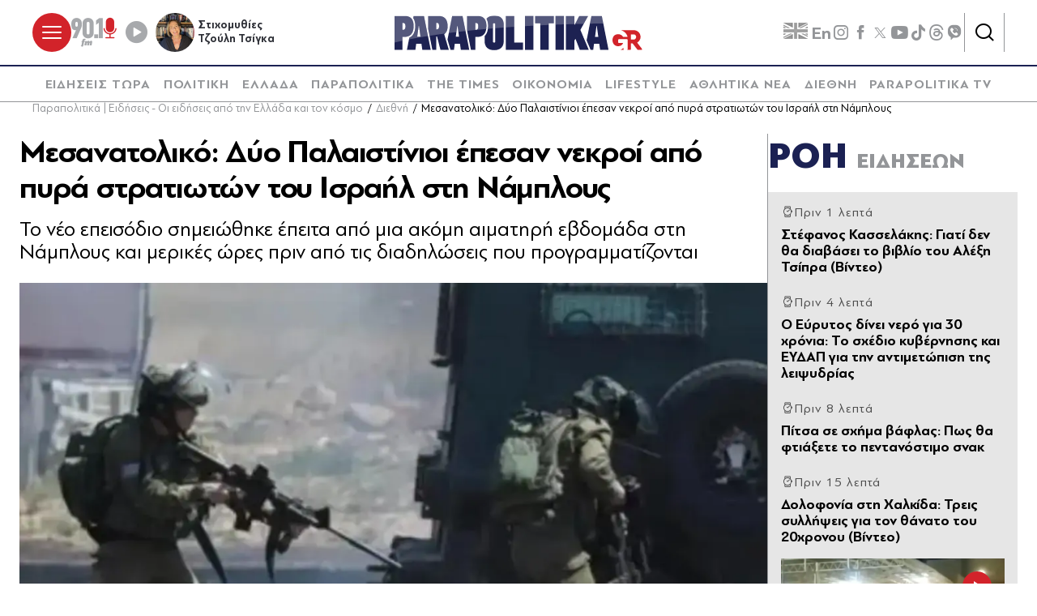

--- FILE ---
content_type: text/html; charset=utf-8
request_url: https://www.parapolitika.gr/diethni/article/1225597/mesanatoliko-duo-palaistinioi-epesan-nekroi-apo-pura-stratioton-tou-israil-sti-nablous/$component/shared$ArticleSideShared%5B0%5D/
body_size: 3301
content:



<h3 class="gridLayout__title">
    <a href="/roi-eidiseon/" class="gridLayout__link">
        

&#x3A1;&#x39F;&#x397;
        <span class="gridLayout__text">
            

&#x395;&#x399;&#x394;&#x397;&#x3A3;&#x395;&#x3A9;&#x39D;
        </span>
    </a>
</h3>
<div class="gridLayout__colContent gridLayout__colContent--gray">



<article class="article article--typeMinimal article--typeEmphasized">


    

    <div class="article__details">
            <div class="article__top">
                        <div class="icon-clock"></div>


&#x3A0;&#x3C1;&#x3B9;&#x3BD; 1 &#x3BB;&#x3B5;&#x3C0;&#x3C4;&#x3AC;
            </div>  
        

        
            <h3 class="article__title">
                <a href="/parapolitika/article/1634682/stefanos-kasselakis-giati-den-tha-diavasei-to-vivlio-tou-alexi-tsipra-video/" target="_self">
                    &#x3A3;&#x3C4;&#x3AD;&#x3C6;&#x3B1;&#x3BD;&#x3BF;&#x3C2; &#x39A;&#x3B1;&#x3C3;&#x3C3;&#x3B5;&#x3BB;&#x3AC;&#x3BA;&#x3B7;&#x3C2;: &#x393;&#x3B9;&#x3B1;&#x3C4;&#x3AF; &#x3B4;&#x3B5;&#x3BD; &#x3B8;&#x3B1; &#x3B4;&#x3B9;&#x3B1;&#x3B2;&#x3AC;&#x3C3;&#x3B5;&#x3B9; &#x3C4;&#x3BF; &#x3B2;&#x3B9;&#x3B2;&#x3BB;&#x3AF;&#x3BF; &#x3C4;&#x3BF;&#x3C5; &#x391;&#x3BB;&#x3AD;&#x3BE;&#x3B7; &#x3A4;&#x3C3;&#x3AF;&#x3C0;&#x3C1;&#x3B1; (&#x392;&#x3AF;&#x3BD;&#x3C4;&#x3B5;&#x3BF;)
                </a>
            </h3>
        
        
        

    </div>
</article>


<article class="article article--typeMinimal article--typeEmphasized">


    

    <div class="article__details">
            <div class="article__top">
                        <div class="icon-clock"></div>


&#x3A0;&#x3C1;&#x3B9;&#x3BD; 4 &#x3BB;&#x3B5;&#x3C0;&#x3C4;&#x3AC;
            </div>  
        

        
            <h3 class="article__title">
                <a href="/oikonomia/article/1634624/o-eurutos-dinei-nero-gia-30-hronia-to-shedio-kuvernisis-kai-eudap-gia-tin-adimetopisi-tis-leipsudrias/" target="_self">
                    &#x39F; &#x395;&#x3CD;&#x3C1;&#x3C5;&#x3C4;&#x3BF;&#x3C2; &#x3B4;&#x3AF;&#x3BD;&#x3B5;&#x3B9; &#x3BD;&#x3B5;&#x3C1;&#x3CC; &#x3B3;&#x3B9;&#x3B1; 30 &#x3C7;&#x3C1;&#x3CC;&#x3BD;&#x3B9;&#x3B1;: &#x3A4;&#x3BF; &#x3C3;&#x3C7;&#x3AD;&#x3B4;&#x3B9;&#x3BF; &#x3BA;&#x3C5;&#x3B2;&#x3AD;&#x3C1;&#x3BD;&#x3B7;&#x3C3;&#x3B7;&#x3C2; &#x3BA;&#x3B1;&#x3B9; &#x395;&#x3A5;&#x394;&#x391;&#x3A0; &#x3B3;&#x3B9;&#x3B1; &#x3C4;&#x3B7;&#x3BD; &#x3B1;&#x3BD;&#x3C4;&#x3B9;&#x3BC;&#x3B5;&#x3C4;&#x3CE;&#x3C0;&#x3B9;&#x3C3;&#x3B7; &#x3C4;&#x3B7;&#x3C2; &#x3BB;&#x3B5;&#x3B9;&#x3C8;&#x3C5;&#x3B4;&#x3C1;&#x3AF;&#x3B1;&#x3C2;
                </a>
            </h3>
        
        
        

    </div>
</article>


<article class="article article--typeMinimal article--typeEmphasized">


    

    <div class="article__details">
            <div class="article__top">
                        <div class="icon-clock"></div>


&#x3A0;&#x3C1;&#x3B9;&#x3BD; 8 &#x3BB;&#x3B5;&#x3C0;&#x3C4;&#x3AC;
            </div>  
        

        
            <h3 class="article__title">
                <a href="/gefsis/article/1634679/pitsa-se-shima-vaflas-pos-tha-ftiaxete-to-pedanostimo-snak/" target="_self">
                    &#x3A0;&#x3AF;&#x3C4;&#x3C3;&#x3B1; &#x3C3;&#x3B5; &#x3C3;&#x3C7;&#x3AE;&#x3BC;&#x3B1; &#x3B2;&#x3AC;&#x3C6;&#x3BB;&#x3B1;&#x3C2;: &#x3A0;&#x3C9;&#x3C2; &#x3B8;&#x3B1; &#x3C6;&#x3C4;&#x3B9;&#x3AC;&#x3BE;&#x3B5;&#x3C4;&#x3B5; &#x3C4;&#x3BF; &#x3C0;&#x3B5;&#x3BD;&#x3C4;&#x3B1;&#x3BD;&#x3CC;&#x3C3;&#x3C4;&#x3B9;&#x3BC;&#x3BF; &#x3C3;&#x3BD;&#x3B1;&#x3BA;
                </a>
            </h3>
        
        
        

    </div>
</article>


<article class="article article--typeMinimal article--typeEmphasized">


        <div class="article__img article__img--overlay icon-player">



<figure >
    <picture>

                <source srcset="https://s.parapolitika.gr/images/743x418/jpg/files/2025-11-04/xalkida-dolofonia.webp" type="image/webp" media="(min-width: 640px)" />
                <source srcset="https://s.parapolitika.gr/images/743x418/jpg/files/2025-11-04/xalkida-dolofonia.jp2" type="image/jp2" media="(min-width: 640px)" />
                <source srcset="https://s.parapolitika.gr/images/352x208/jpg/files/2025-11-04/xalkida-dolofonia.webp" type="image/webp" media="(max-width: 639px)" />
                <source srcset="https://s.parapolitika.gr/images/352x208/jpg/files/2025-11-04/xalkida-dolofonia.jp2" type="image/jp2" media="(max-width: 639px)" />

            <img src="https://s.parapolitika.gr/images/743x418/jpg/files/2025-11-04/xalkida-dolofonia.jpg" alt="Χαλκίδα: Τρεις συλλήψεις για τη δολοφονία του 20χρονος" loading="lazy" />
    </picture>
</figure>

            <a href="/ellada/article/1634678/dolofonia-sti-halkida-treis-sullipseis-gia-ton-thanato-tou-20hronou/" class="article__imgLink" aria-label="Article Link" target="_self"></a>
        </div>
    

    <div class="article__details">
            <div class="article__top">
                        <div class="icon-clock"></div>


&#x3A0;&#x3C1;&#x3B9;&#x3BD; 15 &#x3BB;&#x3B5;&#x3C0;&#x3C4;&#x3AC;
            </div>  
        

        
            <h3 class="article__title">
                <a href="/ellada/article/1634678/dolofonia-sti-halkida-treis-sullipseis-gia-ton-thanato-tou-20hronou/" target="_self">
                    &#x394;&#x3BF;&#x3BB;&#x3BF;&#x3C6;&#x3BF;&#x3BD;&#x3AF;&#x3B1; &#x3C3;&#x3C4;&#x3B7; &#x3A7;&#x3B1;&#x3BB;&#x3BA;&#x3AF;&#x3B4;&#x3B1;: &#x3A4;&#x3C1;&#x3B5;&#x3B9;&#x3C2; &#x3C3;&#x3C5;&#x3BB;&#x3BB;&#x3AE;&#x3C8;&#x3B5;&#x3B9;&#x3C2; &#x3B3;&#x3B9;&#x3B1; &#x3C4;&#x3BF;&#x3BD; &#x3B8;&#x3AC;&#x3BD;&#x3B1;&#x3C4;&#x3BF; &#x3C4;&#x3BF;&#x3C5; 20&#x3C7;&#x3C1;&#x3BF;&#x3BD;&#x3BF;&#x3C5; (&#x392;&#x3AF;&#x3BD;&#x3C4;&#x3B5;&#x3BF;)
                </a>
            </h3>
        
        
        

    </div>
</article>


<article class="article article--typeMinimal article--typeEmphasized">


    

    <div class="article__details">
            <div class="article__top">
                        <div class="icon-clock"></div>


&#x3A0;&#x3C1;&#x3B9;&#x3BD; 22 &#x3BB;&#x3B5;&#x3C0;&#x3C4;&#x3AC;
            </div>  
        

        
            <h3 class="article__title">
                <a href="/ellada/article/1634676/makeleio-sta-vorizia-ferane-ta-kalasnikof-kai-ton-skotosan-en-psuhro-suglonizei-i-mitera-tou-dolofonimenou-fanouri-kargaki-video/" target="_self">
                    &#x39C;&#x3B1;&#x3BA;&#x3B5;&#x3BB;&#x3B5;&#x3B9;&#x3CC; &#x3C3;&#x3C4;&#x3B1; &#x392;&#x3BF;&#x3C1;&#x3AF;&#x3B6;&#x3B9;&#x3B1;: &quot;&#x3A6;&#x3AD;&#x3C1;&#x3B1;&#x3BD;&#x3B5; &#x3C4;&#x3B1; &#x3BA;&#x3B1;&#x3BB;&#x3AC;&#x3C3;&#x3BD;&#x3B9;&#x3BA;&#x3BF;&#x3C6; &#x3BA;&#x3B1;&#x3B9; &#x3C4;&#x3BF;&#x3BD; &#x3C3;&#x3BA;&#x3CC;&#x3C4;&#x3C9;&#x3C3;&#x3B1;&#x3BD; &#x3B5;&#x3BD; &#x3C8;&#x3C5;&#x3C7;&#x3C1;&#x3CE;&quot; - &#x3A3;&#x3C5;&#x3B3;&#x3BA;&#x3BB;&#x3BF;&#x3BD;&#x3AF;&#x3B6;&#x3B5;&#x3B9; &#x3B7; &#x3BC;&#x3B7;&#x3C4;&#x3AD;&#x3C1;&#x3B1; &#x3C4;&#x3BF;&#x3C5; &#x3B4;&#x3BF;&#x3BB;&#x3BF;&#x3C6;&#x3BF;&#x3BD;&#x3B7;&#x3BC;&#x3AD;&#x3BD;&#x3BF;&#x3C5; &#x3A6;&#x3B1;&#x3BD;&#x3BF;&#x3CD;&#x3C1;&#x3B7; &#x39A;&#x3B1;&#x3C1;&#x3B3;&#x3AC;&#x3BA;&#x3B7; (&#x392;&#x3AF;&#x3BD;&#x3C4;&#x3B5;&#x3BF;)
                </a>
            </h3>
        
        
        

    </div>
</article>


<article class="article article--typeMinimal article--typeEmphasized">


    

    <div class="article__details">
            <div class="article__top">
                        <div class="icon-clock"></div>


&#x3A0;&#x3C1;&#x3B9;&#x3BD; 23 &#x3BB;&#x3B5;&#x3C0;&#x3C4;&#x3AC;
            </div>  
        

        
            <h3 class="article__title">
                <a href="/lifestyle/article/1634672/akis-deiximos-gia-kosta-doxa-pernaei-mia-duskoli-katastasi-oi-epiloges-fernoun-kai-ta-apotelesmata-video/" target="_self">
                    &#x386;&#x3BA;&#x3B7;&#x3C2; &#x394;&#x3B5;&#x3AF;&#x3BE;&#x3B9;&#x3BC;&#x3BF;&#x3C2; &#x3B3;&#x3B9;&#x3B1; &#x39A;&#x3CE;&#x3C3;&#x3C4;&#x3B1; &#x394;&#x3CC;&#x3BE;&#x3B1;: &quot;&#x3A0;&#x3B5;&#x3C1;&#x3BD;&#x3AC;&#x3B5;&#x3B9; &#x3BC;&#x3B9;&#x3B1; &#x3B4;&#x3CD;&#x3C3;&#x3BA;&#x3BF;&#x3BB;&#x3B7; &#x3BA;&#x3B1;&#x3C4;&#x3AC;&#x3C3;&#x3C4;&#x3B1;&#x3C3;&#x3B7; - &#x39F;&#x3B9; &#x3B5;&#x3C0;&#x3B9;&#x3BB;&#x3BF;&#x3B3;&#x3AD;&#x3C2; &#x3C6;&#x3AD;&#x3C1;&#x3BD;&#x3BF;&#x3C5;&#x3BD; &#x3BA;&#x3B1;&#x3B9; &#x3C4;&#x3B1; &#x3B1;&#x3C0;&#x3BF;&#x3C4;&#x3B5;&#x3BB;&#x3AD;&#x3C3;&#x3BC;&#x3B1;&#x3C4;&#x3B1;&quot; (&#x392;&#x3AF;&#x3BD;&#x3C4;&#x3B5;&#x3BF;)
                </a>
            </h3>
        
        
        

    </div>
</article>


<article class="article article--typeMinimal article--typeEmphasized">


    

    <div class="article__details">
            <div class="article__top">
                        <div class="icon-clock"></div>


&#x3A0;&#x3C1;&#x3B9;&#x3BD; 24 &#x3BB;&#x3B5;&#x3C0;&#x3C4;&#x3AC;
            </div>  
        

        
            <h3 class="article__title">
                <a href="/politiki/article/1634670/allazoun-ola-gia-tin-oplokatohi-stin-ellada-austiropoioudai-oi-poines-gia-ta-opla-ti-proaniggeile-o-mihalis-hrusohoidis-sta-parapolitika-901/" target="_self">
                    &#x391;&#x3BB;&#x3BB;&#x3AC;&#x3B6;&#x3BF;&#x3C5;&#x3BD; &#x3CC;&#x3BB;&#x3B1; &#x3B3;&#x3B9;&#x3B1; &#x3C4;&#x3B7;&#x3BD; &#x3BF;&#x3C0;&#x3BB;&#x3BF;&#x3BA;&#x3B1;&#x3C4;&#x3BF;&#x3C7;&#x3AE; &#x3C3;&#x3C4;&#x3B7;&#x3BD; &#x395;&#x3BB;&#x3BB;&#x3AC;&#x3B4;&#x3B1;: &#x391;&#x3C5;&#x3C3;&#x3C4;&#x3B7;&#x3C1;&#x3BF;&#x3C0;&#x3BF;&#x3B9;&#x3BF;&#x3CD;&#x3BD;&#x3C4;&#x3B1;&#x3B9; &#x3BF;&#x3B9; &#x3C0;&#x3BF;&#x3B9;&#x3BD;&#x3AD;&#x3C2; &#x3B3;&#x3B9;&#x3B1; &#x3C4;&#x3B1; &#x3CC;&#x3C0;&#x3BB;&#x3B1; - &#x3A4;&#x3B9; &#x3C0;&#x3C1;&#x3BF;&#x3B1;&#x3BD;&#x3AE;&#x3B3;&#x3B3;&#x3B5;&#x3B9;&#x3BB;&#x3B5; &#x3BF; &#x39C;&#x3B9;&#x3C7;&#x3AC;&#x3BB;&#x3B7;&#x3C2; &#x3A7;&#x3C1;&#x3C5;&#x3C3;&#x3BF;&#x3C7;&#x3BF;&#x390;&#x3B4;&#x3B7;&#x3C2; &#x3C3;&#x3C4;&#x3B1; &#x3A0;&#x3B1;&#x3C1;&#x3B1;&#x3C0;&#x3BF;&#x3BB;&#x3B9;&#x3C4;&#x3B9;&#x3BA;&#x3AC; 90,1
                </a>
            </h3>
        
        
        

    </div>
</article>


<article class="article article--typeMinimal article--typeEmphasized">


        <div class="article__img article__img--overlay icon-player">



<figure >
    <picture>

                <source srcset="https://s.parapolitika.gr/images/743x418/jpg/files/2025-11-01/fwtia-irakleio-kritis-nekroi-mana-gios.webp" type="image/webp" media="(min-width: 640px)" />
                <source srcset="https://s.parapolitika.gr/images/743x418/jpg/files/2025-11-01/fwtia-irakleio-kritis-nekroi-mana-gios.jp2" type="image/jp2" media="(min-width: 640px)" />
                <source srcset="https://s.parapolitika.gr/images/352x208/jpg/files/2025-11-01/fwtia-irakleio-kritis-nekroi-mana-gios.webp" type="image/webp" media="(max-width: 639px)" />
                <source srcset="https://s.parapolitika.gr/images/352x208/jpg/files/2025-11-01/fwtia-irakleio-kritis-nekroi-mana-gios.jp2" type="image/jp2" media="(max-width: 639px)" />

            <img src="https://s.parapolitika.gr/images/743x418/jpg/files/2025-11-01/fwtia-irakleio-kritis-nekroi-mana-gios.jpg" alt="φωτιά-ηρακλειο-κρήτης-νεκροί-μανα-γιος" loading="lazy" />
    </picture>
</figure>

            <a href="/ellada/article/1634669/dipli-tragodia-sto-irakleio-kritis-edalma-gia-anthropoktonia-apo-prothesi-gia-ton-traumatia-adelfo-tis-oikogeneias-pou-nosileuetai-se-katastoli-video/" class="article__imgLink" aria-label="Article Link" target="_self"></a>
        </div>
    

    <div class="article__details">
            <div class="article__top">
                        <div class="icon-clock"></div>


&#x3A0;&#x3C1;&#x3B9;&#x3BD; 25 &#x3BB;&#x3B5;&#x3C0;&#x3C4;&#x3AC;
            </div>  
        

        
            <h3 class="article__title">
                <a href="/ellada/article/1634669/dipli-tragodia-sto-irakleio-kritis-edalma-gia-anthropoktonia-apo-prothesi-gia-ton-traumatia-adelfo-tis-oikogeneias-pou-nosileuetai-se-katastoli-video/" target="_self">
                    &#x394;&#x3B9;&#x3C0;&#x3BB;&#x3AE; &#x3C4;&#x3C1;&#x3B1;&#x3B3;&#x3C9;&#x3B4;&#x3AF;&#x3B1; &#x3C3;&#x3C4;&#x3BF; &#x397;&#x3C1;&#x3AC;&#x3BA;&#x3BB;&#x3B5;&#x3B9;&#x3BF; &#x39A;&#x3C1;&#x3AE;&#x3C4;&#x3B7;&#x3C2;:&#xA0;&#x388;&#x3BD;&#x3C4;&#x3B1;&#x3BB;&#x3BC;&#x3B1; &#x3B3;&#x3B9;&#x3B1; &#x3B1;&#x3BD;&#x3B8;&#x3C1;&#x3C9;&#x3C0;&#x3BF;&#x3BA;&#x3C4;&#x3BF;&#x3BD;&#x3AF;&#x3B1; &#x3B1;&#x3C0;&#x3CC; &#x3C0;&#x3C1;&#x3CC;&#x3B8;&#x3B5;&#x3C3;&#x3B7; &#x3B3;&#x3B9;&#x3B1; &#x3C4;&#x3BF;&#x3BD; &#x3C4;&#x3C1;&#x3B1;&#x3C5;&#x3BC;&#x3B1;&#x3C4;&#x3AF;&#x3B1; &#x3B1;&#x3B4;&#x3B5;&#x3BB;&#x3C6;&#x3CC; &#x3C4;&#x3B7;&#x3C2; &#x3BF;&#x3B9;&#x3BA;&#x3BF;&#x3B3;&#x3AD;&#x3BD;&#x3B5;&#x3B9;&#x3B1;&#x3C2; &#x3C0;&#x3BF;&#x3C5; &#x3BD;&#x3BF;&#x3C3;&#x3B7;&#x3BB;&#x3B5;&#x3CD;&#x3B5;&#x3C4;&#x3B1;&#x3B9; &#x3C3;&#x3B5; &#x3BA;&#x3B1;&#x3C4;&#x3B1;&#x3C3;&#x3C4;&#x3BF;&#x3BB;&#x3AE; (&#x392;&#x3AF;&#x3BD;&#x3C4;&#x3B5;&#x3BF;)
                </a>
            </h3>
        
        
        

    </div>
</article>


<article class="article article--typeMinimal article--typeEmphasized">


    

    <div class="article__details">
            <div class="article__top">
                        <div class="icon-clock"></div>


&#x3A0;&#x3C1;&#x3B9;&#x3BD; 26 &#x3BB;&#x3B5;&#x3C0;&#x3C4;&#x3AC;
            </div>  
        

        
            <h3 class="article__title">
                <a href="/ellada/article/1634675/makeleio-sta-vorizia-anoihtes-paramenoun-oi-pliges-tis-vedetas-sfaires-se-spitia-magazia-kai-autokinita-video/" target="_self">
                    &#x39C;&#x3B1;&#x3BA;&#x3B5;&#x3BB;&#x3B5;&#x3B9;&#x3CC; &#x3C3;&#x3C4;&#x3B1; &#x392;&#x3BF;&#x3C1;&#x3AF;&#x3B6;&#x3B9;&#x3B1;: &#x391;&#x3BD;&#x3BF;&#x3B9;&#x3C7;&#x3C4;&#x3AD;&#x3C2; &#x3C0;&#x3B1;&#x3C1;&#x3B1;&#x3BC;&#x3AD;&#x3BD;&#x3BF;&#x3C5;&#x3BD; &#x3BF;&#x3B9; &quot;&#x3C0;&#x3BB;&#x3B7;&#x3B3;&#x3AD;&#x3C2;&quot; &#x3C4;&#x3B7;&#x3C2; &#x3B2;&#x3B5;&#x3BD;&#x3C4;&#x3AD;&#x3C4;&#x3B1;&#x3C2; - &#x3A3;&#x3C6;&#x3B1;&#x3AF;&#x3C1;&#x3B5;&#x3C2; &#x3C3;&#x3B5; &#x3C3;&#x3C0;&#x3AF;&#x3C4;&#x3B9;&#x3B1;, &#x3BC;&#x3B1;&#x3B3;&#x3B1;&#x3B6;&#x3B9;&#x3AC; &#x3BA;&#x3B1;&#x3B9; &#x3B1;&#x3C5;&#x3C4;&#x3BF;&#x3BA;&#x3AF;&#x3BD;&#x3B7;&#x3C4;&#x3B1; (&#x392;&#x3AF;&#x3BD;&#x3C4;&#x3B5;&#x3BF;)
                </a>
            </h3>
        
        
        

    </div>
</article>


<article class="article article--typeMinimal article--typeEmphasized">


    

    <div class="article__details">
            <div class="article__top">
                        <div class="icon-clock"></div>


&#x3A0;&#x3C1;&#x3B9;&#x3BD; 32 &#x3BB;&#x3B5;&#x3C0;&#x3C4;&#x3AC;
            </div>  
        

        
            <h3 class="article__title">
                <a href="/politiki/article/1634664/elta-ektakti-dieurumeni-suskepsi-upo-ton-prothupourgo-gia-ton-organismo/" target="_self">
                    &#x395;&#x39B;&#x3A4;&#x391;: &#x388;&#x3BA;&#x3C4;&#x3B1;&#x3BA;&#x3C4;&#x3B7; &#x3B4;&#x3B9;&#x3B5;&#x3C5;&#x3C1;&#x3C5;&#x3BC;&#x3AD;&#x3BD;&#x3B7; &#x3C3;&#x3CD;&#x3C3;&#x3BA;&#x3B5;&#x3C8;&#x3B7; &#x3C5;&#x3C0;&#x3CC; &#x3C4;&#x3BF;&#x3BD; &#x3C0;&#x3C1;&#x3C9;&#x3B8;&#x3C5;&#x3C0;&#x3BF;&#x3C5;&#x3C1;&#x3B3;&#x3CC; &#x3B3;&#x3B9;&#x3B1; &#x3C4;&#x3BF;&#x3BD; &#x3BF;&#x3C1;&#x3B3;&#x3B1;&#x3BD;&#x3B9;&#x3C3;&#x3BC;&#x3CC;
                </a>
            </h3>
        
        
        

    </div>
</article></div>

--- FILE ---
content_type: application/x-javascript; charset=utf-8
request_url: https://servicer.mgid.com/1672599/1?nocmp=1&sessionId=6909c18a-05104&sessionPage=1&sessionNumberWeek=1&sessionNumber=1&scale_metric_1=64.00&scale_metric_2=258.06&scale_metric_3=100.00&cbuster=1762247051529768905492&pvid=f97a62c3-dc18-47b9-910a-3b8cbb77b84a&implVersion=17&lct=1759747380&mp4=1&ap=1&consentStrLen=0&wlid=33f1500e-9460-47a8-80cb-ce212f8f1e97&ogtitle=%CE%9C%CE%B5%CF%83%CE%B1%CE%BD%CE%B1%CF%84%CE%BF%CE%BB%CE%B9%CE%BA%CF%8C%3A%20%CE%94%CF%8D%CE%BF%20%CE%A0%CE%B1%CE%BB%CE%B1%CE%B9%CF%83%CF%84%CE%AF%CE%BD%CE%B9%CE%BF%CE%B9%20%CE%AD%CF%80%CE%B5%CF%83%CE%B1%CE%BD%20%CE%BD%CE%B5%CE%BA%CF%81%CE%BF%CE%AF%20%CE%B1%CF%80%CF%8C%20%CF%80%CF%85%CF%81%CE%AC%20%CF%83%CF%84%CF%81%CE%B1%CF%84%CE%B9%CF%89%CF%84%CF%8E%CE%BD%20%CF%84%CE%BF%CF%85%20%CE%99%CF%83%CF%81%CE%B1%CE%AE%CE%BB%20%CF%83%CF%84%CE%B7%20%CE%9D%CE%AC%CE%BC%CF%80%CE%BB%CE%BF%CF%85%CF%82&uniqId=04a65&niet=4g&nisd=false&jsp=head&evt=%5B%7B%22event%22%3A1%2C%22methods%22%3A%5B1%2C2%5D%7D%2C%7B%22event%22%3A2%2C%22methods%22%3A%5B1%2C2%5D%7D%5D&pv=5&jsv=es6&dpr=1&hashCommit=a1ea3164&apt=2022-10-28T11%3A06%3A00%2B03%3A00&tfre=7142&w=1232&h=916&tl=0&tlp=1,2,3,4,5,6,7,8,9&sz=399x417;399x267&szp=1,2,4,5,7,8;3,6,9&szl=1,2,3;4,5,6;7,8,9&cxurl=https%3A%2F%2Fwww.parapolitika.gr%2Fdiethni%2Farticle%2F1225597%2Fmesanatoliko-duo-palaistinioi-epesan-nekroi-apo-pura-stratioton-tou-israil-sti-nablous%2F&ref=&lu=https%3A%2F%2Fwww.parapolitika.gr%2Fdiethni%2Farticle%2F1225597%2Fmesanatoliko-duo-palaistinioi-epesan-nekroi-apo-pura-stratioton-tou-israil-sti-nablous%2F
body_size: 3726
content:
var _mgq=_mgq||[];
_mgq.push(["MarketGidLoadGoods1672599_04a65",[
["Brainberries","12068027","1","Omicron Can Spread Even Faster Than Its Predecessors","","0","","","","0THaktg2WgT5ebn0r8vT_VzYMHenXrBa0gRU0uwtM6capdNfMSdeT6HcNSRANd81U9ezLeYkKUxiukdHQigwUymdQs02jvpVOg6x3Esq9Zb7UeIzoN--HzoIeAMkrwpL",{"i":"https://s-img.mgid.com/g/12068027/492x277/-/[base64].webp?v=1762247051-x-YkAQiFbqhXqYrjzHS15RwiDCe0iyDg4XpxQBDO-LI","l":"https://clck.mgid.com/ghits/12068027/i/58003322/0/pp/1/1?h=0THaktg2WgT5ebn0r8vT_VzYMHenXrBa0gRU0uwtM6capdNfMSdeT6HcNSRANd81U9ezLeYkKUxiukdHQigwUymdQs02jvpVOg6x3Esq9Zb7UeIzoN--HzoIeAMkrwpL&rid=3ab52522-b95d-11f0-b3b2-d404e6faf7f0&tt=Direct&att=3&afrd=297&iv=17&ct=1&gdprApplies=0&muid=pa4b1qT9g341&st=-300&mp4=1&h2=RGCnD2pppFaSHdacZpvmnseWAECw8hn6BseIdSRf1WSuV62-uZZkkcYFi6lvPhzHSrwDFeVk6NKM8em0glI2Gw**","adc":[],"sdl":0,"dl":"","type":"w","media-type":"static","clicktrackers":[],"cta":"Learn more","cdt":"","b":0.01,"catId":225,"tri":"3ab5bf1d-b95d-11f0-b3b2-d404e6faf7f0","crid":"12068027"}],
["Herbeauty","14137443","1","12 Funniest Rom-Com Couples: You'll Be Laughing All The Way There","","0","","","","0THaktg2WgT5ebn0r8vT_VJvVuTUsRnVRerHvTP4HTcSSJ8T4VgbvVx6cPu4jVS_U9ezLeYkKUxiukdHQigwUymdQs02jvpVOg6x3Esq9ZYdxJmGmfm-30bcxz609Ntb",{"i":"https://s-img.mgid.com/g/14137443/492x277/-/[base64].webp?v=1762247051-ovFT3IMF2R8w6A6x99OfZa8fYESQONpRxjglVlBKwYU","l":"https://clck.mgid.com/ghits/14137443/i/58003322/0/pp/2/1?h=0THaktg2WgT5ebn0r8vT_VJvVuTUsRnVRerHvTP4HTcSSJ8T4VgbvVx6cPu4jVS_U9ezLeYkKUxiukdHQigwUymdQs02jvpVOg6x3Esq9ZYdxJmGmfm-30bcxz609Ntb&rid=3ab52522-b95d-11f0-b3b2-d404e6faf7f0&tt=Direct&att=3&afrd=297&iv=17&ct=1&gdprApplies=0&muid=pa4b1qT9g341&st=-300&mp4=1&h2=RGCnD2pppFaSHdacZpvmnseWAECw8hn6BseIdSRf1WSuV62-uZZkkcYFi6lvPhzHSrwDFeVk6NKM8em0glI2Gw**","adc":[],"sdl":0,"dl":"","type":"w","media-type":"static","clicktrackers":[],"cta":"Learn more","cdt":"","b":0.01,"catId":230,"tri":"3ab5bf21-b95d-11f0-b3b2-d404e6faf7f0","crid":"14137443"}],
["parapolitika.gr","1373467718","1","Ο Εύρυτος δίνει νερό για 30 χρόνια: Το σχέδιο κυβέρνησης και ΕΥΔΑΠ για την…","Οικονομία - «Γραμμή άμυνας» απέναντι στον εφιάλτη της λειψυδρίας δημιουργούν κυβέρνηση και ΕΥΔΑΠ με έργα και δράσεις που θα «θωρακίσουν» την υδροδότηση της Αττικής.","0","","","","0THaktg2WgT5ebn0r8vT_aOfaGDxabYY5oIU9oEYTUTKK5hVvC4bZ3vUV3RcfNdjScn7mJ7c_9VwfVch3Al_f3QwycJl06zoM6SbI0RfRM3Cywrdt8agkN5WtC7YX-Ul",{"i":"https://s-img.mgid.com/l/881296/492x277/-/aHR0cHM6Ly93d3cucGFyYXBvbGl0aWthLmdyL2ltYWdlcy82NDB4MzYwL2pwZy9maWxlcy8yMDI1LTExLTA0L2V1cnV0b3Mtc3hlZGlvLWdpYS1hbnRpbWV0d3Bpc2ktbGVpcHN1ZHJpYXMuanBn.webp?v=1762247051-7OaVCUFAxvLa5ko3jjWScsZE6tCW-bvcc7Vt-1r23fU","l":"//www.parapolitika.gr/oikonomia/article/1634624/o-eurutos-dinei-nero-gia-30-hronia-to-shedio-kuvernisis-kai-eudap-gia-tin-adimetopisi-tis-leipsudrias/","adc":[],"sdl":0,"dl":"","type":"i","media-type":"static","clicktrackers":[],"cta":"Μάθε περισσότερα","cdt":"","tri":"3ab5bf24-b95d-11f0-b3b2-d404e6faf7f0","crid":"1373467718"}],
["parapolitika.gr","1373466877","1","Πίτσα σε σχήμα βάφλας: Πως θα φτιάξετε το πεντανόστιμο σνακ","Συνταγές - Λαχταριστή συνταγή για πίτσα σε σχήμα βάφλας","0","","","","0THaktg2WgT5ebn0r8vT_eugUuGL6TpTtaJkpZq6FmSraxbd1TWUQ8gIFr5grWFhScn7mJ7c_9VwfVch3Al_f3QwycJl06zoM6SbI0RfRM1kpKr_vJ_8obI-56F3WYVG",{"i":"https://s-img.mgid.com/l/881296/492x277/-/aHR0cHM6Ly93d3cucGFyYXBvbGl0aWthLmdyL2ltYWdlcy82NDB4MzYwL3BuZy9maWxlcy8yMDI1LTExLTA0L3BpdHNhLXZhZmxhLXN5bnRhZ2kucG5n.webp?v=1762247051-3acu--UNTGhX97yqSsWBDpRGzk0RBrvvDMPYvjPuR6M","l":"//www.parapolitika.gr/gefsis/article/1634679/pitsa-se-shima-vaflas-pos-tha-ftiaxete-to-pedanostimo-snak/","adc":[],"sdl":0,"dl":"","type":"i","media-type":"static","clicktrackers":[],"cta":"Μάθε περισσότερα","cdt":"","tri":"3ab5bf26-b95d-11f0-b3b2-d404e6faf7f0","crid":"1373466877"}],
["Herbeauty","13404787","1","Dua's Sparking Romance Rumors With Netflix Star Aron Pipe","","0","","","","0THaktg2WgT5ebn0r8vT_Z_cYhcCJdE4qxGzJM_XN4uV_4puB9SVeGp32i75ifXSU9ezLeYkKUxiukdHQigwUymdQs02jvpVOg6x3Esq9ZZeSwpljTnlF640oi1CDZR-",{"i":"https://s-img.mgid.com/g/13404787/492x277/-/[base64].webp?v=1762247051-Qwr_0FGlU2LFrBAqJx6nBUvQps5X0vjizdMsf-h6OH0","l":"https://clck.mgid.com/ghits/13404787/i/58003322/0/pp/5/1?h=0THaktg2WgT5ebn0r8vT_Z_cYhcCJdE4qxGzJM_XN4uV_4puB9SVeGp32i75ifXSU9ezLeYkKUxiukdHQigwUymdQs02jvpVOg6x3Esq9ZZeSwpljTnlF640oi1CDZR-&rid=3ab52522-b95d-11f0-b3b2-d404e6faf7f0&tt=Direct&att=3&afrd=297&iv=17&ct=1&gdprApplies=0&muid=pa4b1qT9g341&st=-300&mp4=1&h2=RGCnD2pppFaSHdacZpvmnseWAECw8hn6BseIdSRf1WSuV62-uZZkkcYFi6lvPhzHSrwDFeVk6NKM8em0glI2Gw**","adc":[],"sdl":0,"dl":"","type":"w","media-type":"static","clicktrackers":[],"cta":"Learn more","cdt":"","b":0.01,"catId":239,"tri":"3ab5bf2b-b95d-11f0-b3b2-d404e6faf7f0","crid":"13404787"}],
["parapolitika.gr","1373462893","1","Δολοφονία στη Χαλκίδα: Τρεις συλλήψεις για τον θάνατο του 20χρονου (Βίντεο)","Ελλάδα - Τρία άτομα συνελήφθησαν από την ΕΛ.ΑΣ τα ξημερώματα της Τρίτης για τη δολοφονία του 23χρονου στη Χαλκίδα - Ο ένας εκ των συλληφθέντων νοσηλεύεται με ελαφρά τραύματα ","0","","","","0THaktg2WgT5ebn0r8vT_agu3sWEoUVXvb1JxWfGBDkhNFYiCRSKYEbesnTNJmwqScn7mJ7c_9VwfVch3Al_f3QwycJl06zoM6SbI0RfRM0_l1Co_FpeD-j5I15a7d9V",{"i":"https://s-img.mgid.com/l/881296/492x277/-/aHR0cHM6Ly93d3cucGFyYXBvbGl0aWthLmdyL2ltYWdlcy82NDB4MzYwL2pwZy9maWxlcy8yMDI1LTExLTA0L3hhbGtpZGEtZG9sb2ZvbmlhLmpwZw.webp?v=1762247051-BMn0Njmua44eVe3VyhNMVln8hzeSjRrZYMKyC1EbnQM","l":"//www.parapolitika.gr/ellada/article/1634678/dolofonia-sti-halkida-treis-sullipseis-gia-ton-thanato-tou-20hronou/","adc":[],"sdl":0,"dl":"","type":"i","media-type":"static","clicktrackers":[],"cta":"Μάθε περισσότερα","cdt":"","tri":"3ab5bf2e-b95d-11f0-b3b2-d404e6faf7f0","crid":"1373462893"}],
["Brainberries","16141702","1","From Baddies To Sweethearts: These 9 Actresses Can Do It All","","0","","","","0THaktg2WgT5ebn0r8vT_Tyr0GAB7LXUF2zPFVdfVdRJrmp_E0yHm_kQTkqONg0GU9ezLeYkKUxiukdHQigwUymdQs02jvpVOg6x3Esq9ZbdRs3C2Hp7p3yy50mDdb44",{"i":"https://s-img.mgid.com/g/16141702/492x277/-/[base64].webp?v=1762247051-p1hvwpmC76VqvTCbsuTroS-TNmESnaAIFyYJCviBFqA","l":"https://clck.mgid.com/ghits/16141702/i/58003322/0/pp/7/1?h=0THaktg2WgT5ebn0r8vT_Tyr0GAB7LXUF2zPFVdfVdRJrmp_E0yHm_kQTkqONg0GU9ezLeYkKUxiukdHQigwUymdQs02jvpVOg6x3Esq9ZbdRs3C2Hp7p3yy50mDdb44&rid=3ab52522-b95d-11f0-b3b2-d404e6faf7f0&tt=Direct&att=3&afrd=297&iv=17&ct=1&gdprApplies=0&muid=pa4b1qT9g341&st=-300&mp4=1&h2=RGCnD2pppFaSHdacZpvmnseWAECw8hn6BseIdSRf1WSuV62-uZZkkcYFi6lvPhzHSrwDFeVk6NKM8em0glI2Gw**","adc":[],"sdl":0,"dl":"","type":"w","media-type":"static","clicktrackers":[],"cta":"Learn more","cdt":"","b":0.01,"catId":239,"tri":"3ab5bf31-b95d-11f0-b3b2-d404e6faf7f0","crid":"16141702"}],
["parapolitika.gr","1373459332","1","Μακελειό στα Βορίζια: \"Φέρανε τα καλάσνικοφ και τον σκότωσαν εν ψυχρώ\" - Σ…","Ελλάδα - Η μητέρα του 39χρονου Φανούρη Καργάκη που δολοφονήθηκε στο μακελειό στα Βορίζια, ανέφερε πως \"αυτοί συνεχώς ψαχνόντουσαν\".","0","","","","0THaktg2WgT5ebn0r8vT_R2R5uBpKsOESl3rEOevG3YgEHsbLafZd-BV4ODfzhkfScn7mJ7c_9VwfVch3Al_f3QwycJl06zoM6SbI0RfRM0DT8P_LaqhbXiiz2zd75jx",{"i":"https://s-img.mgid.com/l/881296/492x277/-/aHR0cHM6Ly93d3cucGFyYXBvbGl0aWthLmdyL2ltYWdlcy82NDB4MzYwL2pwZy9maWxlcy8yMDI1LTExLTA0L3Zvcml6aWEtbWl0ZXJhLTM5eHJvbm91LmpwZw.webp?v=1762247051-mtjJoBSYInc2awna4l_tag6356tSJrf12Ack6DIXHU0","l":"//www.parapolitika.gr/ellada/article/1634676/makeleio-sta-vorizia-ferane-ta-kalasnikof-kai-ton-skotosan-en-psuhro-suglonizei-i-mitera-tou-dolofonimenou-fanouri-kargaki-video/","adc":[],"sdl":0,"dl":"","type":"i","media-type":"static","clicktrackers":[],"cta":"Μάθε περισσότερα","cdt":"","tri":"3ab5bf32-b95d-11f0-b3b2-d404e6faf7f0","crid":"1373459332"}],
["parapolitika.gr","1373459382","1","Μακελειό στα Βορίζια: Ανοιχτές παραμένουν οι \"πληγές\" της βεντέτας - Σφαίρ…","Ελλάδα - Ανοιχτές παραμένουν οι «πληγές» που προκάλεσε η βεντέτα που ξέσπασε προ ημερών στα Βορίζια Ηρακλείου, αφήνοντας πίσω της δύο νεκρούς. ","0","","","","0THaktg2WgT5ebn0r8vT_YhQesMLtyUuQH1fcUfR2KovEgIh0sji0SAwSCKMgVR_Scn7mJ7c_9VwfVch3Al_f3QwycJl06zoM6SbI0RfRM3aGx0NfvQeifnpUpKUIzwg",{"i":"https://s-img.mgid.com/l/881296/492x277/-/aHR0cHM6Ly93d3cucGFyYXBvbGl0aWthLmdyL2ltYWdlcy82NDB4MzYwL2pwZy9maWxlcy8yMDI1LTExLTA0L3Zvcml6aWEtbWFrZWxlaW8tc2ZhaXJlcy5qcGc.webp?v=1762247051-hmtnmb9x70Nz2JS4FI6VAj4fYClGUN1bFnOk2aCI1sw","l":"//www.parapolitika.gr/ellada/article/1634675/makeleio-sta-vorizia-anoihtes-paramenoun-oi-pliges-tis-vedetas-sfaires-se-spitia-magazia-kai-autokinita-video/","adc":[],"sdl":0,"dl":"","type":"i","media-type":"static","clicktrackers":[],"cta":"Μάθε περισσότερα","cdt":"","tri":"3ab5bf34-b95d-11f0-b3b2-d404e6faf7f0","crid":"1373459382"}],],
{"awc":{},"dt":"desktop","ts":"","tt":"Direct","isBot":1,"h2":"RGCnD2pppFaSHdacZpvmnseWAECw8hn6BseIdSRf1WSuV62-uZZkkcYFi6lvPhzHSrwDFeVk6NKM8em0glI2Gw**","ats":0,"rid":"3ab52522-b95d-11f0-b3b2-d404e6faf7f0","pvid":"f97a62c3-dc18-47b9-910a-3b8cbb77b84a","iv":17,"brid":32,"muidn":"pa4b1qT9g341","dnt":0,"cv":2,"afrd":297,"consent":true,"adv_src_id":125288}]);
_mgqp();
